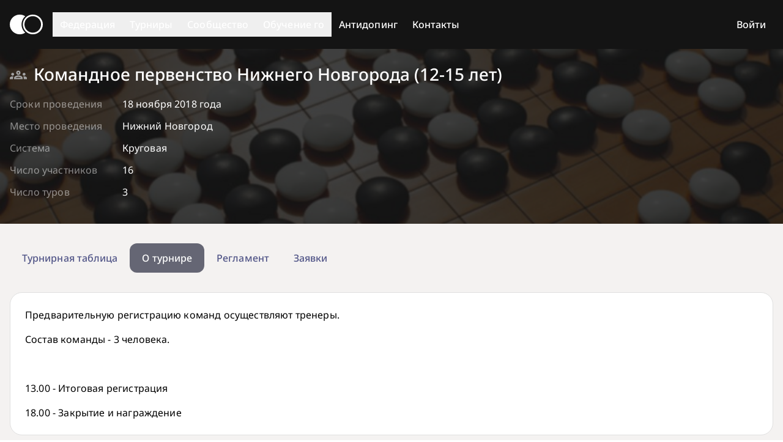

--- FILE ---
content_type: text/html; charset=utf-8
request_url: https://gofederation.ru/tournaments/44407094
body_size: 5826
content:
<!doctype html>
<html lang="ru">
  <head>
    <meta charset="UTF-8" />
    <meta name="viewport" content="width=device-width, initial-scale=1.0" />
    <meta name="yandex-verification" content="6bdee8f7cb5b09da" />
    <title>Федерация Го России</title>
    <link rel="preload" href="/assets/NotoSans-VariableFont_wdth_wght-BtLN2Omp.woff2" as="font" crossorigin>
    <link rel="preload" href="/assets/NotoSans-Italic-VariableFont_wdth_wght-BJMM6bR-.woff2" as="font" crossorigin>
    <link rel="preload" href="/assets/NotoSansMono-VariableFont_wdth_wght-FJo15eeG.woff2" as="font" crossorigin>
    <link rel="icon" type="image/png" href="/favicon-16.png" sizes="16x16" media="(prefers-color-scheme:light)"/>
    <link rel="icon" type="image/png" href="/favicon-32.png" sizes="32x32" media="(prefers-color-scheme:light)"/>
    <link rel="icon" type="image/png" href="/favicon-96.png" sizes="96x96" media="(prefers-color-scheme:light)"/>
    <link rel="icon" type="image/png" href="/favicon-128.png" sizes="128x128" media="(prefers-color-scheme:light)"/>
    <link rel="icon" type="image/png" href="/favicon-196.png" sizes="196x196" media="(prefers-color-scheme:light)"/>
    <link rel="icon" type="image/svg+xml" href="/favicon.svg" media="(prefers-color-scheme:light)">
    <link rel="icon" type="image/png" href="/favicon-16-dark.png" sizes="16x16" media="(prefers-color-scheme:dark)"/>
    <link rel="icon" type="image/png" href="/favicon-32-dark.png" sizes="32x32" media="(prefers-color-scheme:dark)"/>
    <link rel="icon" type="image/png" href="/favicon-96-dark.png" sizes="96x96" media="(prefers-color-scheme:dark)"/>
    <link rel="icon" type="image/png" href="/favicon-128-dark.png" sizes="128x128" media="(prefers-color-scheme:dark)"/>
    <link rel="icon" type="image/png" href="/favicon-196-dark.png" sizes="196x196" media="(prefers-color-scheme:dark)"/>
    <link rel="icon" type="image/svg+xml" href="/favicon-dark.svg" media="(prefers-color-scheme:dark)">
    <link rel="apple-touch-icon" sizes="180x180" href="/apple-touch-icon.png" media="(prefers-color-scheme:light)">
    <link rel="apple-touch-icon" sizes="180x180" href="/apple-touch-icon-dark.png" media="(prefers-color-scheme:dark)">
    <script type="module" crossorigin src="/assets/index-DmyF2i1C.js"></script>
    <link rel="stylesheet" crossorigin href="/assets/index-C463eL9Q.css">
  <script type="text/javascript">(function(m,e,t,r,i,k,a){m[i]=m[i]||function(){(m[i].a=m[i].a||[]).push(arguments)};m[i].l=1*new Date();for(var j=0;j<document.scripts.length;j++){if (document.scripts[j].src===r){return;}}k=e.createElement(t),a=e.getElementsByTagName(t)[0],k.async=1,k.src=r,a.parentNode.insertBefore(k,a)})(window,document,"script","https://mc.yandex.ru/metrika/tag.js","ym");ym(96755671,"init",{defer:true,clickmap:true,trackLinks:true,accurateTrackBounce:true,webvisor:true});</script></head>
  <body>
    <div id="app"><!--[--><svg xmlns="http://www.w3.org/2000/svg" style="display:none;"><symbol viewBox="0 -960 960 960" id="icon-9x9"><path d="M200-120q-33 0-56.5-23.5T120-200v-560q0-33 23.5-56.5T200-840h560q33 0 56.5 23.5T840-760v560q0 33-23.5 56.5T760-120H200Zm0-80h560v-560H200v560Zm0-560v560-560Z"></path><g transform="translate(-20 -133) scale(0.6 0.6)"><path d="M240-280m174 0 126-212-114-188h94l66 110 68-110h92L634-492l126 212h-94l-80-134-80 134h-92Z"></path></g><g transform="translate(-150 450) scale(1.5 1.5)"><path d="M400-500h140q17 0 28.5-11.5T580-540v-160q0-17-11.5-28.5T540-740H440q-17 0-28.5 11.5T400-700v60q0 17 11.5 28.5T440-600h80v40H400v60Zm60-140v-60h60v60h-60Z"></path></g></symbol><symbol viewBox="0 -960 960 960" id="icon-13x13"><path d="M200-120q-33 0-56.5-23.5T120-200v-560q0-33 23.5-56.5T200-840h560q33 0 56.5 23.5T840-760v560q0 33-23.5 56.5T760-120H200Zm0-80h560v-560H200v560Zm0-560v560-560Z"></path><g transform="translate(60 -133) scale(0.4 0.6)"><path d="M240-280m174 0 126-212-114-188h94l66 110 68-110h92L634-492l126 212h-94l-80-134-80 134h-92Z"></path></g><g transform="translate(170 250) scale(1.1 1.5)"><path d="M220-360v-180h-60v-60h120v240h-60ZM330 -360v-60h120v-40h-80v-40h80v-40h-120v-60h140q17 0 28.5 11.5t10 30v160q0 17-11.5 28.5t-20 10Z"></path></g></symbol><symbol viewBox="0 -960 960 960" id="icon-non-rating"><path d="M160-160v-440h160v440H160Zm240 0v-400l160 160v240H400Zm160-354L400-674v-126h160v286Zm240 240L640-434v-6h160v166Zm-9 219L55-791l57-57 736 736-57 57Z"></path></symbol><symbol viewBox="0 -960 960 960" id="icon-rengo"><path d="M40-160v-112q0-34 17.5-62.5T104-378q62-31 126-46.5T360-440q66 0 130 15.5T616-378q29 15 46.5 43.5T680-272v112H40Zm720 0v-120q0-44-24.5-84.5T666-434q51 6 96 20.5t84 35.5q36 20 55 44.5t19 53.5v120H760ZM360-480q-66 0-113-47t-47-113q0-66 47-113t113-47q66 0 113 47t47 113q0 66-47 113t-113 47Zm400-160q0 66-47 113t-113 47q-11 0-28-2.5t-28-5.5q27-32 41.5-71t14.5-81q0-42-14.5-81T544-792q14-5 28-6.5t28-1.5q66 0 113 47t47 113ZM120-240h480v-32q0-11-5.5-20T580-306q-54-27-109-40.5T360-360q-56 0-111 13.5T140-306q-9 5-14.5 14t-5.5 20v32Zm240-320q33 0 56.5-23.5T440-640q0-33-23.5-56.5T360-720q-33 0-56.5 23.5T280-640q0 33 23.5 56.5T360-560Zm0 320Zm0-400Z"></path></symbol><symbol viewBox="0 -960 960 960" id="icon-team"><path d="M0-240v-63q0-43 44-70t116-27q13 0 25 .5t23 2.5q-14 21-21 44t-7 48v65H0Zm240 0v-65q0-32 17.5-58.5T307-410q32-20 76.5-30t96.5-10q53 0 97.5 10t76.5 30q32 20 49 46.5t17 58.5v65H240Zm540 0v-65q0-26-6.5-49T754-397q11-2 22.5-2.5t23.5-.5q72 0 116 26.5t44 70.5v63H780Zm-455-80h311q-10-20-55.5-35T480-370q-55 0-100.5 15T325-320ZM160-440q-33 0-56.5-23.5T80-520q0-34 23.5-57t56.5-23q34 0 57 23t23 57q0 33-23 56.5T160-440Zm640 0q-33 0-56.5-23.5T720-520q0-34 23.5-57t56.5-23q34 0 57 23t23 57q0 33-23 56.5T800-440Zm-320-40q-50 0-85-35t-35-85q0-51 35-85.5t85-34.5q51 0 85.5 34.5T600-600q0 50-34.5 85T480-480Zm0-80q17 0 28.5-11.5T520-600q0-17-11.5-28.5T480-640q-17 0-28.5 11.5T440-600q0 17 11.5 28.5T480-560Zm1 240Zm-1-280Z"></path></symbol><symbol viewBox="0 -960 960 960" id="icon-expand"><path d="M240-640v-80h480v80H240ZM296 -526m-56 56 240 240 240 -240-56 -56-184 184-184 -184Z"></path></symbol><symbol viewBox="0 -960 960 960" id="icon-collapse"><path d="M240-640v-80h480v80H240ZM296 -224m-56-56 240-240 240 240-56 56-184-184-184 184Z"></path></symbol></svg><!----><div class="rfg min-h-[100vh] flex flex-col"><div class="darkbg bg-neutral-10 flex-grow-0"><nav class="container px-4 flex flex-col md:flex-row min-h-[80px]"><div class="h-[80px] flex flex-row justify-between items-center"><a href="/" class="h-full md:pr-4 flex flex-row items-center"><svg class="h-[60px] fill-neutral-100 w-[54px] h-[32px] fill-neutral-100" viewbox="335 427 276 165" xmlns:svg="http://www.w3.org/2000/svg"><path d="M 417.949219 427 C 434.933594 427 450.726562 432.078125 463.878906 440.789062 C 445.089844 457.769531 433.296875 482.265625 433.296875 509.5 C 433.296875 536.734375 445.089844 561.230469 463.878906 578.210938 C 450.726562 586.921875 434.933594 592 417.949219 592 C 372.136719 592 335 555.0625 335 509.5 C 335 463.9375 372.136719 427 417.949219 427 Z M 417.949219 427"></path><path d="M 527.609375 427 C 573.664062 427 611 463.9375 611 509.5 C 611 555.0625 573.664062 592 527.609375 592 C 527.597656 592 527.582031 592 527.570312 592 C 527.558594 592 527.546875 592 527.53125 592 C 481.476562 592 444.140625 555.0625 444.140625 509.5 C 444.140625 463.9375 481.476562 427 527.53125 427 Z M 526.859375 440 C 488.59375 440 457.566406 470.90625 457.566406 509.027344 C 457.566406 547.148438 488.59375 578.054688 526.859375 578.054688 C 565.132812 578.054688 596.15625 547.148438 596.15625 509.027344 C 596.15625 470.90625 565.132812 440 526.859375 440 Z M 526.859375 440"></path></svg></a><button class="md:hidden"><svg xmlns="http://www.w3.org/2000/svg" viewBox="0 0 48 48" class="size-12"><path fill="none" stroke="currentColor" stroke-width="3" stroke-linecap="round" d="M9 24.5H39M9 15.375H39M9 33.5H39"></path></svg></button></div><div class="hidden md:block md:flex md:flex-row md:items-center md:grow"><div class="md:relative"><div><button type="button" class="flex justify-between w-full md:px-3 py-2 label-medium">Федерация <svg xmlns="http://www.w3.org/2000/svg" viewBox="0 0 24 24" style="pointer-events:none;" class="md:hidden size-6"><path fill="none" stroke="currentColor" stroke-width="1" stroke-linecap="round" d="M6 9l6 6l6 -6"></path></svg></button></div><!----></div><div class="md:relative"><div><button type="button" class="flex justify-between w-full md:px-3 py-2 label-medium">Турниры <svg xmlns="http://www.w3.org/2000/svg" viewBox="0 0 24 24" style="pointer-events:none;" class="md:hidden size-6"><path fill="none" stroke="currentColor" stroke-width="1" stroke-linecap="round" d="M6 9l6 6l6 -6"></path></svg></button></div><!----></div><div class="md:relative"><div><button type="button" class="flex justify-between w-full md:px-3 py-2 label-medium">Сообщество <svg xmlns="http://www.w3.org/2000/svg" viewBox="0 0 24 24" style="pointer-events:none;" class="md:hidden size-6"><path fill="none" stroke="currentColor" stroke-width="1" stroke-linecap="round" d="M6 9l6 6l6 -6"></path></svg></button></div><!----></div><div class="md:relative"><div><button type="button" class="flex justify-between w-full md:px-3 py-2 label-medium">Обучение го <svg xmlns="http://www.w3.org/2000/svg" viewBox="0 0 24 24" style="pointer-events:none;" class="md:hidden size-6"><path fill="none" stroke="currentColor" stroke-width="1" stroke-linecap="round" d="M6 9l6 6l6 -6"></path></svg></button></div><!----></div><div class="md:relative antidoping"><a href="/pages/262073187" class="md:h-[80px] flex justify-between w-full md:px-3 py-2 label-medium"><span class="my-[auto]">Антидопинг</span></a></div><div class="md:relative"><a href="/pages/834757814" class="flex justify-between w-full md:px-3 py-2 label-medium">Контакты</a></div><!----></div></nav></div><div class="darkbg bg-neutral-10 text-neutral-100 bg-[url(&#39;assets/header-bg-generic-1.jpeg&#39;);] bg-cover bg-center flex-grow-0"><!----></div><!----><!----><div class="main-content flex-grow flex-shrink-0"><div class="container px-4 py-8"><div class="lg:grid-cols-1 grid grid-cols-1 gap-5"><div class=""><div class="text-center mt-4 mb-4"><span class="loader"></span></div></div><div class="max-lg:row-start-1"><button class="hidden btn btn-primary lg:hidden">Показать ближайшие турниры</button><div class="max-lg:hidden hidden"><div class="upcoming-tournaments"><div class="title-medium opacity-90 pb-4">Ближайшие турниры</div><div class="bg-[var(--bg-color)] border border-[var(--border-color)] rounded-[1.25rem]"><div><div class="relative"><span class="label-small underline decoration-dashed cursor-pointer ml-4">Значения цветa турнира</span><!----></div></div><div class="px-8 py-2"><button class="btn btn-secondary">Показать местные турниры</button></div><div class="grid grid-cols-[0fr_16px_10fr] items-center gap-y-1 mb-6"><!--[--><!--]--></div></div></div></div></div></div></div></div><div class="darkbg bg-neutral-10 py-6 flex-grow-0"><div class="container px-4"><div class="mb-4 body-large"><a style="--link-color:var(--text-color);" href="https://gofederation.ru/pages/149502323">Партнёры и спонсоры</a></div><div class="mb-4"><div class="w-full flex flex-row flex-wrap gap-4"><div class="flex flex-row gap-4"><a class="inline-block" href="http://www.polymetal.ru/" target="_blank"><img class="h-[32px] md:h-[48px] lg:h-[64px]" src="/assets/polymetall_logo-FA0CncN0.svg" alt="Полиметалл"></a></div><div class="grow flex flex-row-reverse gap-5"><a class="soc-link self-end" href="https://t.me/gofederation_ru" target="_blank"><svg xmlns="http://www.w3.org/2000/svg" viewBox="0 0 240.1 240.1" class="size-12 max-md:size-8"><path fill="currentColor" fill-rule="evenodd" d="M 240 120  A 120 120 0 0 1 0 120 A 120 120 0 0 1 240 120M54.3,118.8c35-15.2,58.3-25.3,70-30.2 c33.3-13.9,40.3-16.3,44.8-16.4c1,0,3.2,0.2,4.7,1.4c1.2,1,1.5,2.3,1.7,3.3s0.4,3.1,0.2,4.7c-1.8,19-9.6,65.1-13.6,86.3 c-1.7,9-5,12-8.2,12.3c-7,0.6-12.3-4.6-19-9c-10.6-6.9-16.5-11.2-26.8-18c-11.9-7.8-4.2-12.1,2.6-19.1c1.8-1.8,32.5-29.8,33.1-32.3 c0.1-0.3,0.1-1.5-0.6-2.1c-0.7-0.6-1.7-0.4-2.5-0.2c-1.1,0.2-17.9,11.4-50.6,33.5c-4.8,3.3-9.1,4.9-13,4.8 c-4.3-0.1-12.5-2.4-18.7-4.4c-7.5-2.4-13.5-3.7-13-7.9C45.7,123.3,48.7,121.1,54.3,118.8z"></path></svg></a><a class="soc-link self-end" href="https://vk.com/gofederation" target="_blank"><svg xmlns="http://www.w3.org/2000/svg" viewBox="0 0 64 64" class="size-12 max-md:size-8"><path fill="currentColor" d="M31.7816 0.566406C14.33 0.566406 0.181641 14.7142 0.181641 32.1664C0.181641 49.6187 14.33 63.7664 31.7816 63.7664C49.2333 63.7664 63.3816 49.6187 63.3816 32.1664C63.3816 14.7142 49.2333 0.566406 31.7816 0.566406ZM47.8108 35.5841C49.2837 37.0226 50.8419 38.3765 52.1641 39.9638C52.7498 40.6659 53.302 41.392 53.7222 42.2086C54.3222 43.373 53.7804 44.6499 52.7382 44.7191L46.2643 44.7178C44.5923 44.8562 43.2617 44.1818 42.14 43.0388C41.2445 42.1278 40.4137 41.1547 39.5512 40.2127C39.1988 39.8261 38.8277 39.462 38.3855 39.1756C37.5029 38.6015 36.7361 38.7774 36.2305 39.6993C35.7152 40.6375 35.5976 41.6771 35.5484 42.7213C35.478 44.2478 35.0176 44.6467 33.4859 44.7185C30.2131 44.8717 27.1078 44.3752 24.2216 42.7252C21.6755 41.2698 19.7048 39.2157 17.9876 36.8901C14.6436 32.3565 12.0826 27.3807 9.78158 22.2619C9.26369 21.1092 9.64257 20.4923 10.9143 20.4684C13.0272 20.4277 15.1402 20.4329 17.2531 20.4665C18.113 20.4801 18.6819 20.9721 19.0123 21.7835C20.1541 24.5928 21.5539 27.2656 23.308 29.7444C23.7754 30.4046 24.2526 31.0628 24.9321 31.5289C25.6821 32.0436 26.2537 31.8735 26.6073 31.0362C26.8336 30.5041 26.9312 29.9352 26.9804 29.3649C27.1485 27.4117 27.1685 25.4591 26.8776 23.5137C26.6965 22.2962 26.0119 21.51 24.7983 21.2798C24.1802 21.1628 24.2707 20.9339 24.5713 20.5809C25.0931 19.9706 25.5819 19.593 26.5588 19.593L33.8732 19.5917C35.026 19.818 35.2846 20.3352 35.4411 21.4964L35.4476 29.6248C35.434 30.0742 35.6732 31.4061 36.4801 31.7002C37.1266 31.9136 37.5534 31.3951 37.94 30.9858C39.6941 29.1244 40.9439 26.9274 42.063 24.6535C42.557 23.6507 42.9831 22.613 43.3969 21.5734C43.7046 20.8046 44.1831 20.4264 45.0507 20.4393L52.0942 20.4477C52.3018 20.4477 52.5125 20.4497 52.7181 20.4852C53.9052 20.6883 54.2304 21.199 53.8632 22.357C53.2852 24.1764 52.1621 25.6919 51.0643 27.2113C49.8876 28.838 48.6326 30.4078 47.4675 32.0416C46.3968 33.5351 46.4815 34.2871 47.8108 35.5841Z"></path></svg></a><a class="soc-link self-end" href="https://www.youtube.com/@GofederationRu" target="_blank"><svg xmlns="http://www.w3.org/2000/svg" viewBox="0 0 64 64" class="size-12 max-md:size-8"><path fill="currentColor" fill-rule="evenodd" d="M31.7329 63.7685C49.1851 63.7685 63.333 49.6207 63.333 32.1684C63.333 14.7162 49.1851 0.568359 31.7329 0.568359C14.2806 0.568359 0.132812 14.7162 0.132812 32.1684C0.132812 49.6207 14.2806 63.7685 31.7329 63.7685ZM48.2699 26.0696C48.2699 23.4206 46.1238 21.2734 43.4763 21.2734H20.9861C18.339 21.2734 16.1934 23.4211 16.1934 26.0696V38.9307C16.1934 41.5797 18.3394 43.7268 20.9861 43.7268H43.4759C46.124 43.7268 48.2695 41.5792 48.2695 38.9307V26.0696H48.2699ZM29.023 37.9257V25.8461L38.1836 31.8862L29.023 37.9257Z"></path></svg></a></div></div></div><div class="body-small mt-6 text-center"> © 2013-2026 Федерация Го России </div></div></div></div><!--]--><script id="initial_state">window.__pinia_state__={session:{userInfo:void 0},error:{httpStatus:0},menu:{community:[],federation:[],tournaments:[],training:[],loaded:false},tournaments:{upcoming:[],tournaments:[],tournamentDetails:new Map([]),tournamentDetailsProm:new Map([]),tournamentRegforms:new Map([]),tournamentRegformsProm:new Map([])},meta:{title:void 0,ym_id:96755671,yandex_maps_token:"2661a9f8-7373-4768-8eac-3942dea2f9e8",tbank_terminal:"1749562834056"}}</script></div>
  </body>
</html>
